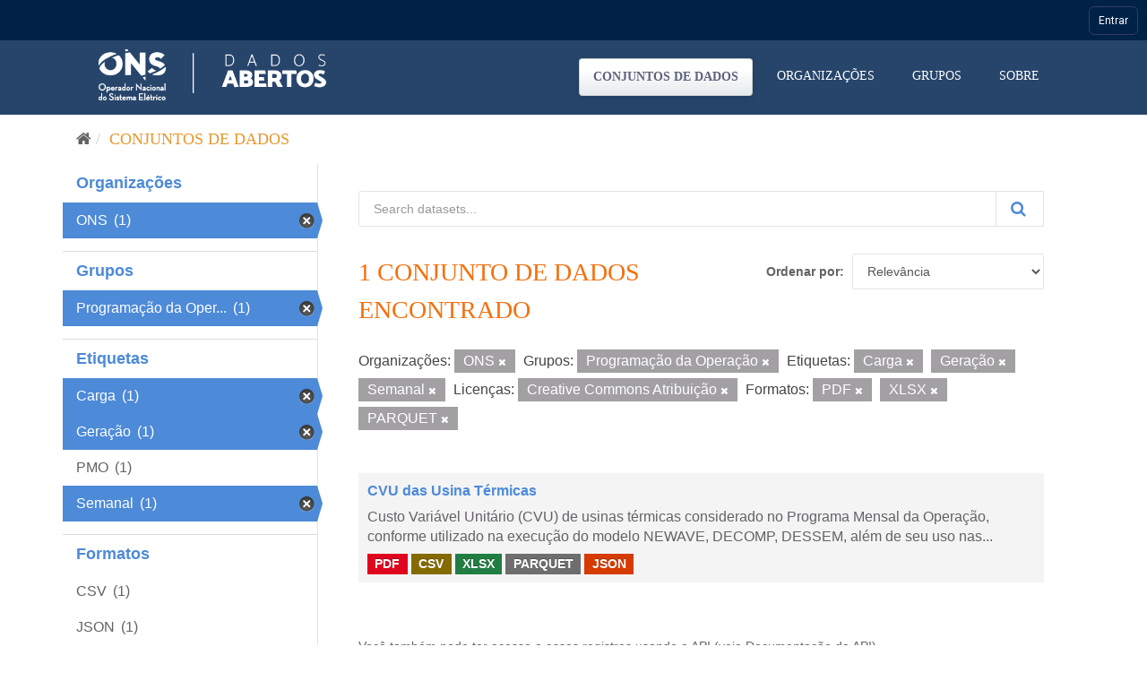

--- FILE ---
content_type: text/css
request_url: https://navegacaoglobal.ons.org.br/css/_barraons.css?v=8
body_size: 29947
content:
* {
  font-family: Roboto;
  outline: none;
  box-sizing: border-box;
}

p {
margin: 0 0 10px;
margin-top: 0px;
margin-right: 0px;
margin-bottom: 6px;
margin-left: 0px;
line-height: 26px;
}

.ons-topo.topo #header-global {
   display: flex;
   justify-content: space-between;
   width: 100%;
   height: 100%;
   /*background: #181f4d;*/
   font-family:'Roboto', sans-serif;
   font-size: 12px;
   font-weight: 400;
}
.ons-topo.topo #header-global ul {
   display: flex;
   list-style:none;
   position:relative;
   margin:0;
   padding:0;
}
.ons-topo.topo #header-global ul li {
   display: flex;
   justify-content: start;
   align-items: center;
   width: auto;
   height: 100%;
   position:relative;
   margin:0;
   padding:0;
   color: #ffffff;
}

.ons-topo.topo #header-global .logo-a{
   text-decoration: none;
   background-color: #181f4d!important;
   border-radius: 0px;
   border: none;

}
.ons-topo.topo #header-global .logo-a:hover, 
.ons-topo.topo #header-global .logo-a:focus,
.ons-topo.topo #header-global .logo-a img:focus,
.ons-topo.topo #header-global .logo-a img:hover{
   cursor: pointer;
   text-decoration: none;
   background-color: #181f4d!important;
   border-radius: 0px;
   border: none;

}
.ons-topo.topo #header-global .logo-ons:hover {
   cursor: pointer;
}
.ons-topo.topo #header-global .logo-sistema-client:hover {
   cursor: pointer;
}
@media((min-width: 241px) and (max-width: 480px)) {
   .ons-topo.topo #header-global .logo-ons {
      max-width: 165px;
   }
}

.ons-topo.topo #header-global ul li.active {
   background: #ddd;
}
.ons-topo.topo #header-global ul li:hover {
   background: #11163C;
}
.ons-topo.topo #header-global ul li:hover > ul {
   display:block;
   flex-direction: column;
   justify-content: center;
   z-index: 9999;
}
.ons-topo.topo #header-global ul li a {
   display: flex;
   justify-content: center;
   align-items: center;
   /* width: 100%; */
   color: #3b3d40;
   text-decoration:none;
   font-weight:500;
   line-height: 16px;
   padding: 0 10px;
}
.ons-topo.topo #header-global ul ul {
   display: none;
   position: absolute;
   top: 100%;
   background: #ffffff;
   padding: 0;
   box-shadow: 1px 1px 12px 0px rgba(50, 50, 50, 0.35);
   border-radius: 5px;
   /* max-height: 400px; */
   width: 300px;
}
.ons-topo.topo #header-global ul ul li {
   color: #73787D;
   border-right: 0;
   padding: 9px 0;
   min-height: 21px;
} 
.ons-topo.topo #header-global ul ul li.colunas {
 float: left;
   width: 50%!important;	
   text-align: center;
} 
.ons-topo.topo #header-global ul ul li.titulo {
   background: #e4e4e4;
   width: 100%;
   line-height: 30px;
   padding: 3px 15px 0;
   font-weight: 500;
   text-transform: uppercase;
}
.ons-topo.topo #header-global ul ul li.titulo.topo{
border-radius: 5px 5px 0px 0px;
color: #4d8ad8;
}
.ons-topo.topo #header-global .marcarlidos {
position: absolute;
  right: 2px;
  font-size: 11px;
  color: #656266;
  text-transform: none;
  text-decoration: underline;
  cursor: pointer;
}
.ons-topo.topo #header-global ul ul li.outros {
  background: #e4e4e4;
  text-transform: uppercase;
}
.ons-topo.topo #header-global ul ul li.overflow {
  padding: 0;
display: inline;
}
.ons-topo.topo #header-global ul ul.scroll {
   display: block;
   position: relative;
   background: #ffffff;
   padding: 0;
   max-height: 200px;
   width: 100%;
 overflow-y: auto;
   box-shadow: none;
} 
.ons-topo.topo #header-global ul.listas ul.scroll {
   max-height: 400px;
}
.ons-topo.topo #header-global ul ul.scroll::-webkit-scrollbar {
   width: 4px;
   padding: 1px;
   background-color: #EDEDED;
}
.ons-topo.topo #header-global ul ul.scroll::-webkit-scrollbar-thumb {
   background-color: #ABABAB;
   border-radius: 2px;
}
.ons-topo.topo #header-global ul ul li:hover {
   background-color: #efefef;
}
.ons-topo.topo #header-global ul ul li:last-child {
   border-bottom: none;
}
.ons-topo.topo #menu-dropdown ul ul a {
   line-height:120%;
   padding:10px 15px;
}
.ons-topo.topo #header-global img.web {
   width: auto;
   height: 16px;
}
.ons-topo.topo #header-global ul.menudireito ul {
   left: 0;
 max-height: 300px;
}
@media(max-height: 480px) {
  .ons-topo.topo #header-global ul.menudireito ul {
 max-height: 200px;
}
}
.ons-topo.topo #header-global ul.perfil ul {
   min-width: 260px;
   right: 0;
}
.ons-topo.topo #header-global ul.perfil ul:after {
   left:unset;
   right: 8%;
}
.ons-topo.topo #header-global ul.perfil ul li {
   width: 100%;
}
.ons-topo.topo #header-global ul.perfil ul.listas li {

   border-bottom: 2px solid #e4e4e4;
}
.ons-topo.topo #header-global ul.perfil ul.listas li:last-child { 
   border-bottom: none;
}
.ons-topo.topo #header-global ul.scroll li a {
   padding: 0 15px;
}
.ons-topo.topo #header-global ul.perfil ul.listas.popupemail {

   width: 400px;
}
.ons-topo.topo #header-global #label-notificacao {
   display: flex;
   justify-content: center;
   align-items: center;
   width: 14px;
   height: 14px;
   background: red;
   color: #ffffff;
   border-radius: 50%;
   font-size: 9px;
   font-weight: normal;
   position: absolute;
   left: 20px;
   top: 7px;
 z-index: 999;
}

.ons-topo.topo #header-global #label-notificacao-tarefa {
   display: flex;
   justify-content: center;
   align-items: center;
   width: 14px;
   height: 14px;
   background: red;
   color: #ffffff;
   border-radius: 50%;
   font-size: 9px;
   font-weight: normal;
   position: absolute;
   left: 20px;
   top: 4px;
 z-index: 999;
}

.ons-topo.topo #header-global #label-notificacao-email {
   display: flex;
   justify-content: center;
   align-items: center;
   width: 14px;
   height: 14px;
   background: red;
   color: #ffffff;
   border-radius: 50%;
   font-size: 9px;
   font-weight: normal;
   position: absolute;
   left: 20px;
   top: 4px;
 z-index: 999;
}

.ons-topo.topo #header-global .user {
   width: 32px;
   height: 32px;
   border-radius: 100px;
   /*border: 2px solid #ffffff;
   /*background-image: url(../img/placeholder-user.png);*/
   background-size: cover;
}
.ons-topo.topo #header-global .user img{
   width: 32px;
   height: 32px;
   object-fit: cover;
   border-radius: 100px;
   border: 2px solid #ffffff;
}
.ons-topo.topo .perfil .user-name {
   margin-left: 10px;
 color: #fff;
}
.ons-topo.topo .perfil .user-foto-info {
   display: flex;
   width: 60px;
   height: 60px;
   margin-right: 10px;
   border-radius: 4px;
   /*background-image: url(../img/placeholder-user.png);*/
   background-size: cover;
}
.ons-topo.topo .perfil .user-foto-info img{
   width: 60px;
   height: 60px;
   /*margin-right: 10px;*/
   border-radius: 4px;
   object-fit: cover;
}
.ons-topo.topo .perfil .user-info p {
   margin: 0 0 1px;
   line-height: 16px;
   color: unset;
   max-width: 90%;
   white-space: nowrap;
   overflow: hidden;
   text-overflow: ellipsis;
}

.ons-topo.topo .perfil .user-info {
   width: 200px;
}

.ons-topo.topo .perfil .user-info p a {
   padding: 0 !important;
   display: inline !important;
}
.ons-topo.topo .perfil .user-info p.email-user {
   font-weight: 400;
}
.ons-topo.topo .perfil .user-info p.sair {
   padding-top: 10px;
}
.ons-topo.topo .perfil .user-info p.sair a {     
  text-decoration: underline !important;
}
.ons-topo.topo .perfil .tarefas {
   display: table; 
 width: 100%;
   padding-right: 10px;
}
.ons-topo.topo .perfil .tarefas .numeracao {
   display: table-cell;
   padding: 0 10px;
   width: 50px;
}
.ons-topo.topo .perfil .tarefas .numeracao p {
   background-color: #f4700e;
   width: 30px;
   color: #fff;
   text-align: center;	 
   border-radius: 3px;
}
.ons-topo.topo .perfil .tarefas .descricao {
   display: table-cell;
}
.ons-topo.topo .perfil .tarefas .descricao p {
   font-weight: 400;
}
.ons-topo.topo .perfil .tarefas .descricao .titulotarefa {
   font-weight: 500;
   color: #f4700e;	 
   vertical-align: super;
   text-transform: uppercase;
}
.ons-topo.topo .perfil .tarefas .descricao .linkTarefa {
display: contents !important;
cursor: pointer;
}
.ons-topo.topo .perfil .tarefas .descricao .observacao {
 line-height: 15px;
   padding: 8px;
   background-color: #eee;
   border-radius: 5px;
   margin-top: 8px;
}
.ons-topo.topo .perfil i{
 font-size: 15px;
   color: white;
}
.ons-topo.topo .perfil i.iconTarefa{
 font-size: 20px;
}
.perfil .btn-outline {
   border: 0;
   background: none;
   padding: 0;
   margin-top: 14px;
   font-size: 12px;
   font-weight: 700;
   color: #797e83;
   text-decoration: underline;
   cursor: pointer;
}
.perfil .btn-outline:hover {
   color: #11163C;
}
.perfil .notificacao p {
   font-weight: 400;
   line-height: 16px;
   margin: 0 0 2px;
   color: unset;
}
.perfil .notificacao p.title {
   font-weight: 500;
   color: #f4700e;
   vertical-align: super;
   text-transform: uppercase;
}
.perfil .notificacao p.horas {
   font-size: 10px;
   margin: 10px 0 0;
}
.perfil .notificacao a {
   display: flex!important;
   justify-content: space-between!important;
   align-items: stretch;
   width: 100%!important;
}
.perfil .email {
   display: flex;
   flex-wrap: wrap;
   padding: 0 7px 0 10px;
   width: 100%;
}
.perfil .email .conteudo-email {
   display: flex;
   flex-direction: column;
   flex: 3;
}
.perfil .email .botoes-email {
   display: flex;
   flex-direction: column;
   flex: 1;
}
.perfil .email .botoes-email .horas {
   text-align: right;
 margin-bottom: 10px;
 font-weight: 500;
}
.perfil .email .botoes-email i {
   font-size: 16px;
   padding-top: 4px;
   margin-left: 10px;
   color: #8c8c8c;
   cursor: pointer;
   height: 25px;
   width: 25px;
   text-align: center;
}
.perfil .email .botoes-email i.ons-checked,.perfil .email .botoes-email i.ons-cancelar {
   font-size: 12px;
   padding-top: 6px;
}
.perfil .email .botoes-email i:hover {
   border-radius: 50px;
 color: #fff;
   background-color: #171e4d;
}
.perfil .email .botoes-email i.ons-bin:hover {
   background-color: #dc1c1c;
}
.perfil .email .botoes-email i.ons-checked:hover {
   background-color: #67823a;
}
.perfil .email .botoes-email i.ons-cancelar:hover {
   background-color: #9e2a2b;
}

.perfil #barra-global-help a i {
  font: normal normal normal 20px/1 FontAwesome !important;
}

.perfil .email .resposta-email {
   width: 100%;
   height: 25px;
   margin-top: 10px;
 background-color: #f3f3f3;
 text-align: center;
   border-radius: 6px;
}
.ons-topo.topo #header-global ul ul li:hover .resposta-email {
   background-color: #fff;
}
.perfil .email .resposta-email input {
   width: 90%;
   border: 0;
   height: 100%;
   background-color: transparent;
}
.perfil .email .resposta-email i {
   vertical-align: middle;
   color: #cecece;
  cursor: pointer;
}
.perfil .email .resposta-email i:hover {
   color: #f4700e;
}
.perfil .email p {
   font-weight: 500;
   line-height: 16px;
   margin: 0 0 2px;
   color: unset;
}
.perfil .email p.title {
   font-weight: 700;
   /*color: #f4700e;*/
   text-transform: uppercase;
 max-width: 260px;
   white-space: nowrap;
   overflow: hidden;
   text-overflow: ellipsis;
}
.perfil .email p.texto {
   max-width: 260px;
   white-space: nowrap;
   overflow: hidden;
   text-overflow: ellipsis;
}
.perfil .email p.horas {
   font-size: 10px;
   margin: 10px 0 0;
}
.perfil .email a {
   display: flex!important;
   justify-content: space-between!important;
   align-items: stretch;
   width: 100%!important;
}
.view {
   display: inline-block;
   width: 6px;
   height: 6px;
   background: #f4700e;
   border-radius: 10px;
 align-self: flex-end;
   margin-bottom: 5px;
}
.view.visited{
   background: #e4e4e4;
}

.perfil .email .botoes-email .acao {
   display: flex;
   margin-top: auto;
   align-self: flex-end;
}
.ons-topo.topo #header-global img.logo-sintegre {
   width: auto;
   height: 36px;
}
.ons-topo.topo #header-global .menu-btn-topo {
   width: auto;
   padding: 7px 10px;
   border: 1px solid #363C64;
   border-radius: 6px;
   box-sizing: border-box;
   color: #ffffff;
   font-weight: 400;
}
.ons-topo.topo #header-global .menu-btn-topo .seta {
   font-size: 8px;
}
/* .ons-topo.topo #header-global ul ul.label-azul:after {
   content: "";
   width: 0;
   height: 0;
   position: absolute;
   border-left: 10px solid transparent;
   border-right: 10px solid transparent;
   border-bottom: 9px solid #181f4d;
   top: -9px;
   right: 8%;
} */
@media (max-width: 768px) {
   .perfil .user-name {
       display: none;
  }
}










.ons-topo.topo { width: 100%; height: 37px; background-color: #002247; font-size: 12px; }
.ons-topo.topo .content { max-width: 1152px; width: 100%; margin: 0 auto; padding: 0 10px; }
.ons-topo.topo .selects { float: left; }
.ons-topo.topo .selects select { border: 1px rgba(255, 255, 255, 0.2) solid; border-radius: 4px; width: 150px; height: 26px; background-color: #112846; margin-top: 10px; cursor: pointer; color: #ffffff; }
.ons-topo.topo .selects .select2-container.sites { margin-right: 10px; }
.ons-topo.topo .selects .select2-container--default .select2-selection--single { border: 1px rgba(255, 255, 255, 0.2) solid; border-radius: 4px; width: 150px; height: 26px; background-color: #112846; margin-top: 10px; cursor: pointer; }
.ons-topo.topo .selects .select2-container--default .select2-selection--single .select2-selection__rendered { color: #ffffff; line-height: 25px; }
.ons-topo.topo .selects .select2-container--default .select2-selection--single .select2-selection__arrow b { position: relative; top: 80%; background-image: url(../img/icoSelect.png); width: 7px; height: 5px; display: block; border: none; }
@media(max-width: 992px) {
  .ons-topo {
      position:relative;
  }
  .ons-topo.topo .selects select { width: 90px; }
  .ons-topo.topo .selects .select2-container.sites  { margin-right: 5px; }
  .ons-topo.topo .selects .select2-container.sistemas  { margin-right: 0; }
  .ons-topo.topo .selects .select2-container--default .select2-selection--single { width: 90px; }
}
.fechar {
  display: none;
}
.ons-topo.topo .acoes { float: right; }
.ons-topo.topo .acoes a.sair { float: left; border: 1px rgba(255, 255, 255, 0.2) solid; border-radius: 3px; width: 52px; height: 28px; background-color: #112846; color: #ffffff; margin: 10px 0 0 10px; font-size: 12px; text-align: center; line-height: 26px; }
.ons-topo.topo .acoes .usuario { display: table; width: 200px; height: 37px; float: left; }
.ons-topo.topo .acoes .usuario .imagem { display: table-cell; vertical-align: middle; width: 30px; }
.ons-topo.topo .acoes .usuario .nome { display: table-cell; vertical-align: middle; font-size: 12px; color: #ffffff; line-height: 15px; }
.ons-topo.topo .acoes img { float: left; border-radius: 100%; border: 2px solid #ffffff; width: 30px; height: 30px; display: block; margin-right: 10px; }
.ons-topo.topo .acoes .notificacao { background: url(../img/icoNotificacao.png) no-repeat left bottom; padding: 0 0 28px 13px; float: left; margin: 10px 15px 0 0; height: 6px; }
.ons-topo.topo .acoes .notificacao span { background-color: #f1264a; border-radius: 15px; width: 15px; height: 15px; text-align: center; font-size: 10px; display: block; color: #ffffff; line-height: 15px; }
@media(max-width: 992px) {
  .ons-topo.topo .acoes .usuario {
      width: auto;
  }
  .ons-topo.topo .acoes .usuario .nome {
      display: none;
  }
  .ons-topo.topo .acoes .imagem {
      padding: 5px;
  }
  .ons-topo.topo .acoes img {
      margin: 0;
  }
  .ons-topo.topo .acoes .notificacao {
      margin-right: 10px;
  }
}


.toastONS {
position: fixed;
max-width: 100%;
right: 20px;
border-radius: 4px;
border: 1px solid #d2dae9;
border-top: 5px solid #f4700e;
background-color: #fff;
overflow: hidden;
box-shadow: 0 5px 20px -5px rgba(0,0,0,.8);
padding: 10px 20px;
font-family: Roboto;
font-size: 12px;
line-height: 18px;
display: none;
z-index: 999;
}

.toastONS.fail {
border-color: #a94442;
color: #a94442;
}
.toastONS.success {
border-color: #8db146;
color: #8db146;
}


/* Notificacao */ 
.area_notificacao {
  margin: auto;
  font-family: 'Roboto', sans-serif;
  width: 30px;
  position: relative;
  float:left;
  margin: 8px 8px 0 0;
}
.area_notificacao:active > #notificacao_popup,
.area_notificacao:focus > #notificacao_popup,
.area_notificacao:hover > #notificacao_popup {
  display: block;
}
.area_notificacao .btn_notificacao {
  position: relative;
  background: url('../img/icoNotificacao.png') no-repeat center center;
  /*background-color: #3D77C2;*/
  /*background-size: 15px;    */
  width: 30px;
  height: 30px;
  border-radius: 5px;
  cursor: pointer;
}
.area_notificacao .btn_notificacao img {
  width: 15px;
  /*left: 7px;
  top: 5px;*/
  position: absolute;
  border: none !important;
  padding: 2px;
}
.area_notificacao .btn_notificacao .contador {
  border-radius: 100%;
  background: #f0264a;
  color: white;
  width: 15px;
  height: 15px;
  font-size: 10px;
  line-height: 15px;
  display: block;
  text-align: center;
  font-weight: bold;
  position: absolute;
  right: -3px;
  top: -3px;
}
.area_notificacao .btn_notificacao .contador[data-qtd="0"] {
    display: none;
}
.area_notificacao #notificacao_popup {
  display: none;
  right: -13px;
  top: 36px;
  top: 26px\9;
  position: absolute;
  color: #5D6882;
  background: white;
  border-radius: 5px;
  border: 1px solid #d6d6d6;
  width: 275px;
  font-size: 12px;
  box-shadow: 0px 2px 10px -3px rgba(0, 0, 0, 0.4);
  transition: 300ms;
  z-index: 9999;
}
@media (max-width: 992px) {
  .area_notificacao #notificacao_popup {
    position: fixed;
    width: calc(100% - 20px);
    left: 10px;
    right: auto;
  }
}
.area_notificacao #notificacao_popup #popup_titulo {
  position: relative;
  border-bottom: 1px solid #d2dae9;
}
.area_notificacao #notificacao_popup #popup_titulo::after {
  content: "";
  display: block;
  width: 0;
  height: 0;
  border-left: 7px solid transparent;
  border-right: 7px solid transparent;
  border-bottom: 7px solid #fdfdfd;
  position: absolute;
  right: 20px;
  z-index: 999;
  top: -7px;
}
.area_notificacao #notificacao_popup #popup_titulo::before {
  content: "";
  display: block;
  width: 0;
  height: 0;
  border-left: 9px solid transparent;
  border-right: 9px solid transparent;
  border-bottom: 9px solid #d6d6d6;
  position: absolute;
  right: 18px;
  z-index: 999;
  top: -9px;
}
.area_notificacao #notificacao_popup #popup_titulo strong {
  line-height: 40px;
  text-transform: uppercase;
  color: #4D8AD8;
  padding: 0 20px;
}
.area_notificacao #notificacao_popup #popup_corpo {
  position: relative;
}
.area_notificacao #notificacao_popup #popup_corpo .overflow {
  max-height: 325px;
  overflow-x: hidden;
  overflow-y: auto;
  position: relative;
  margin: 0px 3px 2px 2px;
}
.area_notificacao #notificacao_popup #popup_corpo .overflow::-webkit-scrollbar {
  width: 4px;
  padding: 1px;
  background-color: #EDEDED;
}
.area_notificacao #notificacao_popup #popup_corpo .overflow::-webkit-scrollbar-thumb {
  background-color: #ABABAB;
  border-radius: 2px;
}
.area_notificacao #notificacao_popup #popup_corpo::before {
  content: "";
  display: block;
  width: 100%;
  height: 10px;
  background: linear-gradient(rgba(0, 0, 0, 0.1), rgba(0, 0, 0, 0));
}
.area_notificacao #notificacao_popup #popup_corpo ul {
  list-style: none;
  padding: 0px 5px 5px 5px;
  margin: 0;
}
.area_notificacao #notificacao_popup #popup_corpo ul > li {
  z-index: 3;
  padding: 15px 15px 10px 15px;
  border-radius: 5px;
  margin-top: 3px;
}
.area_notificacao #notificacao_popup #popup_corpo ul > li input {
  display: none;
}
.area_notificacao #notificacao_popup #popup_corpo ul > li .marker-blue {
  width: 10px;
  height: 10px;
  display: inline-block;
  border: 1px solid #4D8AD8;
  border-radius: 100%;
  cursor: pointer;
  position: relative;
  transition: 200ms;
  margin-right: 3px;
}
.area_notificacao #notificacao_popup #popup_corpo ul > li .marker-blue::after {
  transition: 200ms;
}
.area_notificacao #notificacao_popup #popup_corpo ul > li input:checked + .marker-blue::after {
  content: "";
  background: #4D8AD8;
  width: 6px;
  height: 6px;
  display: block;
  top: 1px;
  left: 1px;
  border-radius: 100%;
  position: absolute;
}
.area_notificacao #notificacao_popup #popup_corpo ul > li.novo {
  border: 1px solid #d6d6d6;
  padding: 14px 14px 9px 14px;
  background: #e2ecf9;
}
.area_notificacao #notificacao_popup #popup_corpo ul > li strong {
  display: block;
}
.area_notificacao #notificacao_popup #popup_corpo ul > li .popup_notificacao_data {
  padding: 3px 0;
  display: block;
  text-align: right;
}
.area_notificacao #notificacao_popup #popup_corpo ul > li .popup_notificacao_conteudo {
  padding: 3px 0;
  display: block;

}
.area_notificacao #notificacao_popup #popup_corpo ul > li .popup_notificacao_acao {
  padding: 3px 0;
  font-weight: bold;
}
.novo .popup_notificacao_acao {
  visibility: hidden;
}
.abrir-notificacao {
    cursor: pointer;
}

/* OnsFancy */ 
.fancy-ons-body {
position: fixed;
left: 0;
top: 0;
right: 0;
bottom: 0;
display: none;
z-index: 9999;
}
.fancy-ons {
position: relative;
margin: 0 auto;
padding: 20px;
border-radius: 5px;
background: white;
max-width: 500px;
margin-top: 50px;
}

@media (max-width: 768px) {
   .fancy-ons {
       max-width: 90%;
  }
}
.fancy-overlay-ons {
  position: fixed;
  left:0;
  top:0;
  bottom: 0;
  right: 0;
  background: rgba(0,0,0,0.5);
}
.notificacao-cabecalho, .notificacao-atividade, .notificacao-mensagem {
padding: 5px 0;
}
@media (max-width: 768px) {
   .notificacao-cabecalho, .notificacao-atividade, .notificacao-mensagem {
       font-size: 13px;
  }
}
.notificacao-cabecalho label, .notificacao-atividade label, .notificacao-mensagem label{
font-weight: bold;
display: block;
padding: 5px 0;
}

.notificacao-cabecalho {
padding-bottom: 5px;
border-bottom: 1px solid #ccc;
}

span.notificacao-fechar {
display: block;
position: absolute;
right: -10px;
top: -10px;
width: 20px;
line-height: 15px;
background: red;
color: red;
text-align: center;
justify-content: center;
border-radius: 100%;
cursor: pointer;
height: 20px;
}
span.notificacao-fechar::before {
content: "\e91a";
font-family: ONS-Icons;
font-size: 7px;
font-weight: bold;
}
.notificacao-data {
font-size: 12px;
display: block;
text-align: right;
}
.notificacao-cabecalho h2 {
color: #002247;
font-weight: bold;
font-size: 18px;
}
@media (max-width: 768px) {
   .notificacao-cabecalho h2 {
       font-size: 14px;
  }
}
.notificacao-mensagem  span {
padding: 5px;
border-radius: 5px;
border: 1px solid #ccc;
background: #f2f2f2;
display: block;
}


.notificacao-acoes {
padding-top: 5px;
text-align: center;
}
.notificacao-acoes a {
border: 1px rgba(255, 255, 255, 0.2) solid;
border-radius: 3px;
height: 28px;
padding: 0 10px;
background-color: #112846;
color: #ffffff;
margin: 5px 3px;
font-size: 12px;
text-align: center;
line-height: 26px;
display: inline-block;
}
.notificacao-acoes span.notificacao-sucesso {
color: #8db146;
}
.notificacao-acoes span.notificacao-erro {
color: #a94442;
}

.acoes.acoes-offline {
padding: 3px;
display: table;
height: 42px;
}

.acoes.acoes-offline > div {
display: table-cell;
}
.acoes.acoes-offline .logo-offline {
color: white;
vertical-align: middle;
padding: 0 10px 0 0;
width: 230px;
background: url(../img/MarcaSINtegre_ONS_horizontal_branca.png) center center no-repeat;
background-size: contain;
}
.acoes.acoes-offline > div > a.cadastrar,
.acoes.acoes-offline > div > a.lembrar-senha {
font-size: 10px;
padding-top: 2px;
display: block;
color: white;
}

.acoes.acoes-offline input[type="text"], .acoes.acoes-offline input[type="password"] {
line-height: 18px;
border-radius: 4px;
background: white;
margin-right: 5px;
}

.acoes.acoes-offline .entrar {
border: 1px rgba(255, 255, 255, 0.2) solid;
border-radius: 3px;
width: 52px;
height: 28px;
background-color: #112846;
color: #ffffff;
font-size: 12px;
text-align: center;
line-height: 26px;
display: inline-block;
}
.js-select2::-ms-expand {
display: none;
}
.ons-topo .selects > span { position: relative }
@media screen and (min-width:0\0) {
.ons-topo .selects > span::after {
  content: "\e906";
  position: absolute;
  right: 5px;
  line-height: 10px;
  color: white;
  font-family: ONS-Icons;
  font-size: 7px;
  width: 10px;
  text-align: center;
  transform: rotate(-90deg);
  display: inline-block;  
  top: 8px;
  pointer-events: none;    
  
}
}















/*IE 8
.menuTopoIE8 {
   position: relative;
   height: 48px;
}
.menuTopoIE8 .menuPerfil {
 position: absolute;
 right: 0;
}

.menuTopoIE8 span.newNomeMenu {
   margin: 10px;
 border: 1px solid #41536b; 
   font-weight: normal;
   font-size: 14px;
   float: left;
   width: 99px;
   cursor: pointer;
}

.menuTopoIE8 span.newNomeMenu a {
   width: 80%;
   display: inline-block;
   text-decoration: none;
   padding: 4px;
 color:	#fff;
 text-align: center;
}

.menuTopoIE8 .arrow-sites {
position: absolute;
left: 85px;
top: 6px;
width: 20px;
}

.menuTopoIE8 .arrow-sistemas {
position: absolute;
left: 203px;
top: 6px;
width: 20px;
}

.menuTopoIE8 span.nomePerfil {
   margin: 10px;
   font-weight: normal;
   font-size: 14px;
   float: right;
   width: 300px;
   cursor: pointer;
}

.menuTopoIE8 span.nomePerfil a {
   width: 100%;
   display: inline-block;
   text-decoration: none;
   padding: 4px;
 color:	#fff;
 text-align: right;
}
 

.menuSite:hover ul, .menuSite.over ul{display:block;}
.menuSistema:hover ul, .menuSistema.over ul{display:block;}
.menuPerfil:hover ul, .menuPerfil.over ul{display:block;}

ul.listMenu {
 top: 33px;
   position: absolute;
   width: 180px;
   display: none;
   max-width: 350px;
   overflow: hidden;
   white-space: nowrap;
   background: #ffffff;
   margin: 2px;
   padding: 10px 0;
 border: 2px solid #e4e4e4;
 max-height: 250px;
 overflow-y: auto;
   z-index: 999000000 !important;
 font: normal 14px helvetica !important;
}
ul.listMenu.direito {
 right: 0px;
 width: 350px !important;
   padding: 0;
}
ul.listMenu li {
   list-style: none;
   width: auto;
   text-align: left;
   margin: 0px;
   padding: 0px;
   z-index: 999000000 !important;
   height: 30px;
}
ul.listMenu li a {
   padding-left: 14px;
   padding-right: 25px;
   padding-top: 8px;
   padding-bottom: 4px;
   width: 100%;
   height: 100%;
   display: inline-block;
   z-index: 999000000 !important;
}
ul.listMenu li a.link-foto {
   color: #fff;
 padding: 10px 0px 0 10px;
}
ul.listMenu li descricao-perfil {
   display: table-caption;
 padding-left: 10px;
}
.menu_uls > ul.listMenu li {
   text-decoration: none;
   color: #545f68;
   font-family: Roboto;
   font-weight: 500;
   font-size: 13px;
   width: 83%;
   margin: 0px 5px 0px 15px;
   display: table;
}
.menu_uls > ul.listMenu.direito li {
   width: 100%;
   margin: 0;
}
.menu_uls > ul.listMenu li .over, .menu_uls > ul.listMenu li:hover, .menu_uls > ul.listMenu li:focus, .menu_uls > .listMenu li.over > a, .menu_uls > .listMenu li.over {
   background: #efefef;
}
.listMenu li a {
   text-decoration: none;
   color: #333333;
   border: 0px;
   padding-left: 5px;
   padding-top: 8px;
   padding-bottom: 8px;
   padding-right: 25px;
   font-family: helvetica;
   text-align: left;
   width: 100%;
   display: inline-block;
   border-radius: 0px !important;
}
.listMenu li.titulo {
   background-color: #efefef !important;
}
.esquerda {
   left: 12px;
}
.listMenu li div.perfilie8 {
   display: table;
 width: 100%;
 height: 80px;
}
.listMenu li div.perfilie8 .user-foto-ie8 {
   display: table-cell;
 width: 90px;
}
.listMenu li div.perfilie8 .user-info-ie8 {
   display: table;
 width: 100%;
}
.listMenu li div.perfilie8 .user-info-ie8 ul {
   top: 10px;
   position: absolute;
   padding: 2px 10px;
 width: 100%;
}
.listMenu li div.perfilie8 .user-info-ie8 ul li {
   height: 18px;
}
.listMenu li div.perfilie8 .user-info-ie8 ul li a {     
   padding: 5px 0;
} */

#searchInput  {
   background-image: url('../img/search.png'); 
   background-position: 5px 5px; 
   background-repeat: no-repeat; 
   width: 100%; 
   font-size: 12px; 
   padding: 7px 20px 7px 40px; 
   border: 1px solid #ddd; 
   border-radius: 5px;
   border-top: 7px solid #4d8ad8;
}
.menu-title
{
   width:100% !important;
   background-color: #ECF0FA !important;
   text-align: center;
   font-size: 17px;
   border-top: 2px solid #4d8ad8;
   border-bottom: 1px solid #333;
}
.menu-title span
{
   color:#4d8ad8 !important;
   width:100%;
   text-align: center;
}
.menu-title a, .menu-title div
{
   color:#4d8ad8 !important;
   padding: 3px 15px 0;
}

.menu-item-main
{
   float:left;
   width:100%;
   color:#333;
   background-color: #f6f6f6 !important;
   border-bottom: 1px solid #ccc;;
}

.menu-item-main a
{
   width: 100%;
}

.menu-item-main:hover
{
   background-color: #eee !important;
   color: #f4700e !important;
}
.menu-item-main a:hover
{
   background-color: #eee !important;
   color: #f4700e !important;
}

--- FILE ---
content_type: text/plain
request_url: https://www.google-analytics.com/j/collect?v=1&_v=j102&aip=1&a=695118138&t=pageview&_s=1&dl=https%3A%2F%2Fdados.ons.org.br%2Fdataset%2F%3Forganization%3Dons%26groups%3Dprogramacao-da-operacao%26tags%3DCarga%26tags%3DGera%25C3%25A7%25C3%25A3o%26tags%3DSemanal%26license_id%3Dcc-by%26res_format%3DPDF%26res_format%3DXLSX%26res_format%3DPARQUET&ul=en-us%40posix&dt=Conjunto%20de%20dados%20-%20ONS%20DADOS%20ABERTOS&sr=1280x720&vp=1280x720&_u=YEBAAEABAAAAACAAI~&jid=504340089&gjid=2096073110&cid=931449957.1764424071&tid=UA-198149953-1&_gid=64603259.1764424071&_r=1&_slc=1&z=2138809746
body_size: -451
content:
2,cG-7W6Q48M8D6

--- FILE ---
content_type: application/javascript
request_url: https://navegacaoglobal.ons.org.br/js/navegacao-global/templates/notificacoes.js?v=8
body_size: 7885
content:
/**
 * Templates HTML para notificações
 */
const NotificacoesTemplates = {
    /**
     * Gera HTML completo da lista de notificações
     * @param {Array} notificacoes - Array de notificações
     * @returns {string} HTML das notificações
     */
    lista(notificacoes) {
        let html = '<div id="notificacoes">';
        html += this.cabecalho();
        html += '<li class="overflow"><ul class="scroll">';
        
        if (notificacoes && notificacoes.length > 0) {
            html += notificacoes.map(n => this.item(n)).join('');
        } else {
            html += '<li>Você não possui nenhuma notificação.</li>';
        }
        
        html += '</ul></li></div>';
        return html;
    },
    
    /**
     * Cabeçalho da lista de notificações
     * @returns {string} HTML do cabeçalho
     */
    cabecalho() {
        return `
            <li class="menu-title">
                <div>Notificações</div>
                <div class="marcarlidos marcar-todas-lidas">Marcar todas como lida</div>
            </li>
        `;
    },
    
    /**
     * Gera HTML de uma notificação individual
     * @param {Object} notificacao - Dados da notificação
     * @returns {string} HTML da notificação
     */
    item(notificacao) {
        const dataAviso = this.formatarTempo(notificacao.dataDoAviso);
        const visualizado = notificacao.visualizado ? 'visited' : '';
        
        return `
            <li data-id="${notificacao.id}" id="div-notificacao-${notificacao.id}" class="notificacao">
                <a href="javascript:window.openLinkNavGlobal(${notificacao.id})">
                    <div>
                        <p class="title">${notificacao.nomeDoTipoDeAviso}</p>
                        <p class="texto">${notificacao.nomeDoAviso}</p>
                        <p class="horas">${dataAviso}</p>
                        <input class="app-aviso" type="hidden" value="${notificacao.app}">
                    </div>
                    <div>
                        <div id="view-notificacao-${notificacao.id}" class="view ${visualizado}"></div>
                    </div>
                </a>
            </li>
        `;
    },
    
    /**
     * Gera HTML do modal de notificação
     * @param {Object} notificacao - Dados da notificação
     * @returns {string} HTML do modal
     */
    modal(notificacao) {
        const dataFormatada = this.formatarData(notificacao.dataDoAviso);
        const acoes = this.gerarAcoes(notificacao);
        
        let html = '<span class="notificacao-fechar"></span>';
        html += `<div class="notificacao-cabecalho">`;
        html += `<h2>${notificacao.nomeDoAviso}</h2>`;
        html += `<span class="notificacao-data">${dataFormatada}</span>`;
        html += `</div>`;
        html += `<div class="notificacao-atividade">`;
        html += `<label>Atividade:</label><span>${notificacao.nomeDoTipoDeAviso}</span>`;
        html += `</div>`;
        html += `<div class="notificacao-mensagem">`;
        html += `<label>Mensagem:</label><span>${notificacao.descricaoDoAviso}</span>`;
        html += `</div>`;
        
        if (acoes) {
            html += `<div class="notificacao-acoes">${acoes}</div>`;
        }
        
        return html;
    },
    
    /**
     * Gera ações do modal de notificação
     * @param {Object} notificacao - Dados da notificação
     * @returns {string} HTML das ações
     */
    gerarAcoes(notificacao) {
        if (!notificacao.linksDoAviso) return '';
        
        try {
            const links = JSON.parse(notificacao.linksDoAviso);
            
            return links.map(acao => {
                const { url, target } = this.processarAcao(acao, notificacao.id);
                return `<a href="${url}" ${target}>${acao.Nome}</a>`;
            }).join('');
        } catch (e) {
            console.error('Erro ao processar ações da notificação:', e);
            return '';
        }
    },
    
    /**
     * Processa uma ação da notificação
     * @param {Object} acao - Dados da ação
     * @param {number} notificacaoId - ID da notificação
     * @returns {Object} URL e target processados
     */
    processarAcao(acao, notificacaoId) {
        let url = '';
        let target = '';
        
        const baseUrl = acao.Url || '';
        const separator = baseUrl.indexOf('?') > -1 ? '&' : '?';
        
        switch (acao.Target) {
            case 1: // POP
                const encodedUrl = encodeURIComponent(`${_globals.POPUrlMenu}/pop?pageID=${notificacaoId}`);
                url = `${_globals.POPUrlMenu}/pop?paramUrl=${encodedUrl}`;
                break;
                
            case 2: // Blank
                url = `${baseUrl}${separator}avisoId=${notificacaoId}`;
                target = "target='_blank'";
                break;
                
            case 3: // Post
                url = `${baseUrl}${separator}avisoId=${notificacaoId}`;
                if (url.startsWith("http://")) {
                    url = url.replace("http://", "https://");
                }
                target = "data-post";
                break;
                
            case 4: // Não implementado
                console.log("Tipo de ação não implementado:", acao.Target);
                url = '#';
                break;
                
            default:
                url = baseUrl;
        }
        
        return { url, target };
    },
    
    /**
     * Formata tempo relativo (há X minutos, ontem, etc.)
     * @param {string} datetime - Data/hora
     * @returns {string} Tempo formatado
     */
    formatarTempo(datetime) {
        if (!datetime) return 'agora';
        
        const dataAviso = new Date(datetime);
        const agora = new Date();
        const diffMs = Math.abs(agora - dataAviso);
        const diffSec = Math.floor(diffMs / 1000);
        const diffMin = Math.floor(diffSec / 60);
        const diffHour = Math.floor(diffMin / 60);
        const diffDay = Math.floor(diffHour / 24);
        
        if (diffDay > 5) {
            return this.formatarData(datetime);
        } else if (diffDay > 1) {
            return `há ${diffDay} ${diffDay > 1 ? 'dias' : 'dia'}`;
        } else if (diffDay === 1) {
            return 'ontem';
        } else if (diffHour > 0) {
            return `há ${diffHour} ${diffHour > 1 ? 'horas' : 'hora'}`;
        } else if (diffMin > 5) {
            return `há ${diffMin} ${diffMin > 1 ? 'minutos' : 'minuto'}`;
        } else {
            return 'agora';
        }
    },
    
    /**
     * Formata data no formato DD/MM/AAAA
     * @param {string} datetime - Data/hora
     * @returns {string} Data formatada
     */
    formatarData(datetime) {
        if (!datetime) return '';
        
        const data = new Date(datetime);
        const dia = String(data.getDate()).padStart(2, '0');
        const mes = String(data.getMonth() + 1).padStart(2, '0');
        const ano = data.getFullYear();
        
        return `${dia}/${mes}/${ano}`;
    },
    
    /**
     * Gera contador de notificações
     * @param {number} quantidade - Quantidade de notificações
     * @returns {string} HTML do contador
     */
    contador(quantidade) {
        if (!quantidade || quantidade === 0) return '';
        
        const display = quantidade > 99 ? '99+' : quantidade.toString();
        return `<div id='label-notificacao' data-qtd='${display}'>${display}</div>`;
    }
};

if (typeof module !== 'undefined' && module.exports) {
    module.exports = NotificacoesTemplates;
} else {
    window.NotificacoesTemplates = NotificacoesTemplates;
}